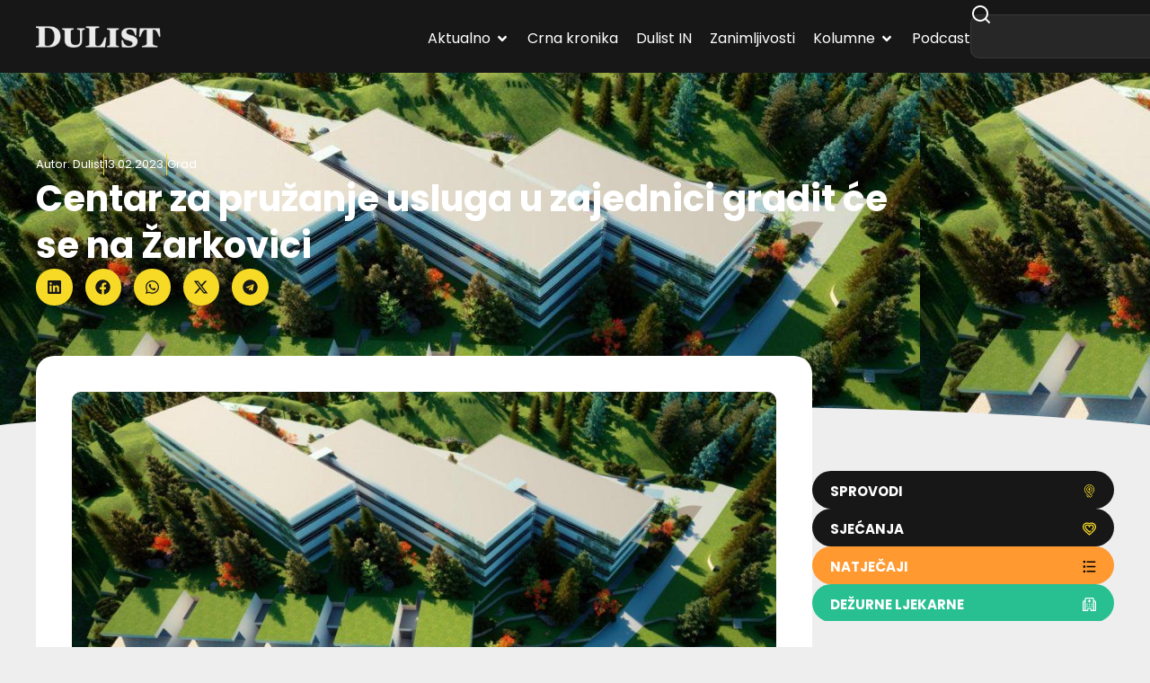

--- FILE ---
content_type: text/html; charset=utf-8
request_url: https://www.google.com/recaptcha/api2/aframe
body_size: 268
content:
<!DOCTYPE HTML><html><head><meta http-equiv="content-type" content="text/html; charset=UTF-8"></head><body><script nonce="vy3JJr4PJYumqsjtQZ1XWQ">/** Anti-fraud and anti-abuse applications only. See google.com/recaptcha */ try{var clients={'sodar':'https://pagead2.googlesyndication.com/pagead/sodar?'};window.addEventListener("message",function(a){try{if(a.source===window.parent){var b=JSON.parse(a.data);var c=clients[b['id']];if(c){var d=document.createElement('img');d.src=c+b['params']+'&rc='+(localStorage.getItem("rc::a")?sessionStorage.getItem("rc::b"):"");window.document.body.appendChild(d);sessionStorage.setItem("rc::e",parseInt(sessionStorage.getItem("rc::e")||0)+1);localStorage.setItem("rc::h",'1769043433404');}}}catch(b){}});window.parent.postMessage("_grecaptcha_ready", "*");}catch(b){}</script></body></html>